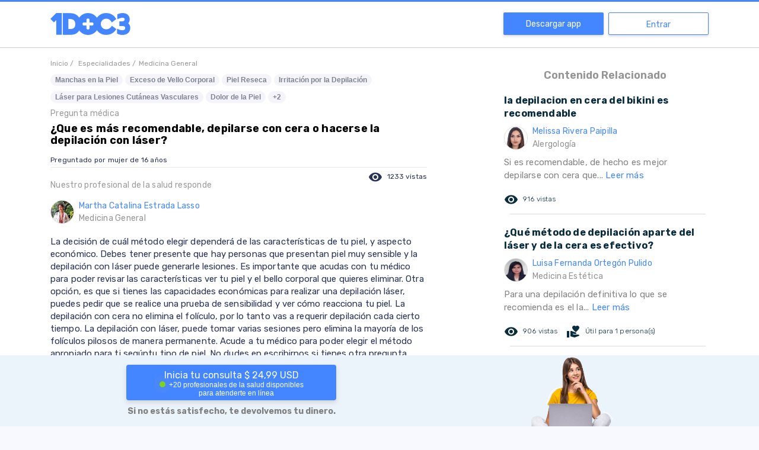

--- FILE ---
content_type: text/html; charset=utf-8
request_url: https://www.google.com/recaptcha/api2/aframe
body_size: 269
content:
<!DOCTYPE HTML><html><head><meta http-equiv="content-type" content="text/html; charset=UTF-8"></head><body><script nonce="O0qaRGDVOBRWKAsSlUvO0w">/** Anti-fraud and anti-abuse applications only. See google.com/recaptcha */ try{var clients={'sodar':'https://pagead2.googlesyndication.com/pagead/sodar?'};window.addEventListener("message",function(a){try{if(a.source===window.parent){var b=JSON.parse(a.data);var c=clients[b['id']];if(c){var d=document.createElement('img');d.src=c+b['params']+'&rc='+(localStorage.getItem("rc::a")?sessionStorage.getItem("rc::b"):"");window.document.body.appendChild(d);sessionStorage.setItem("rc::e",parseInt(sessionStorage.getItem("rc::e")||0)+1);localStorage.setItem("rc::h",'1769382405988');}}}catch(b){}});window.parent.postMessage("_grecaptcha_ready", "*");}catch(b){}</script></body></html>

--- FILE ---
content_type: application/javascript; charset=UTF-8
request_url: https://www.1doc3.com/_nuxt/e63c9a1.js
body_size: 8247
content:
(window.webpackJsonp=window.webpackJsonp||[]).push([[98,17,54,56,57,58],{1022:function(t,e,n){"use strict";n(497)},1023:function(t,e,n){var o=n(25)(!1);o.push([t.i,".questions[data-v-387d2694]{padding-top:100px;padding-bottom:50px;background-color:#fff}",""]),t.exports=o},1093:function(t,e,n){"use strict";n.r(e);var o=n(7),r=(n(45),n(75),n(30),n(328),n(421)),c=n.n(r),d=n(601),l=n.n(d),m=n(374),f=n(529),h=n(603);c.a.extend(l.a);var v={components:{ConsultationBanner:m.default,Question:f.default},layout:"DownloadApp",head:function(){return{title:this.title,meta:[{hid:"description",name:"description",content:this.descriptionRedes},{hid:"keywords",name:"keywords",content:this.keywords},{hid:"fbtitle",property:"og:title",content:this.title},{hid:"fbimage",property:"og:image",itemprop:"image primaryImageOfPage",content:this.question.imagen_redes},{hid:"fbdescription",property:"og:description",content:this.descriptionRedes},{hid:"twittertitle",name:"twitter:title",itemprop:"title name",content:this.title},{hid:"twimage",name:"twitter:image",content:this.question.imagen_redes},{hid:"twitterdescription",name:"twitter:description",itemprop:"description",content:this.descriptionRedes}],link:[{hid:"canonical",rel:"canonical",href:"".concat("https://1doc3.com","/web/ver/").concat(this.question.id,"/").concat(this.question.slug)}],script:[{hid:"structured-data",type:"application/ld+json",json:this.structuredData}]}},asyncData:function(t){return Object(o.a)(regeneratorRuntime.mark((function e(){var n,o,r,d,l,m,f,v,x,_,w,y,C,k,O,title,S,E;return regeneratorRuntime.wrap((function(e){for(;;)switch(e.prev=e.next){case 0:return n=t.route,o=t.env,r=t.params,d=t.error,e.prev=1,l="".concat(o.BASE_URL).concat(n.path),m=new h.DynamoDB({region:"us-east-1"}),e.next=6,m.getItem({TableName:"publicQuestions",Key:{id:{S:String(r.id)}}}).promise();case 6:if(f=e.sent,v=f.Item){e.next=10;break}throw new Error("ddata not found");case 10:for(_ in x={},v)v[_].S&&(x[_]=String(v[_].S)),v[_].BOOL&&(x[_]=Boolean(v[_].BOOL));return"string"==typeof(w=JSON.parse(x.data)).recommended&&(w.recommended=JSON.parse(w.recommended)),y=c()().utc().format("HH:mm"),C=!0,y>"04:55"&&y<"11:00"&&(C=!1),(k={"@context":"htt://schema.org","@type":"QAPage",potentialAction:{"@type":"SearchAction",target:"http://www.1doc3.com/web/similares?q={search_term_string}","query-input":"required name=search_term_string"},mainEntity:{"@type":"Question",url:l,name:w.question,text:0===w.aditionalInfo?"Sin información adicional":w.aditionalInfo,answerCount:1},isAccessibleForFree:!1,hasPart:{"@type":"WebPageElement",isAccessibleForFree:!1,cssSelector:".paywall"}}).mainEntity.acceptedAnswer={"@type":"Answer",text:w.htmlAnswer,author:{"@type":"Person",name:w.doctor?w.doctor.name:null,url:w.doctor?w.doctor.link:null},url:l},O=JSON.stringify(k),title=w.question&&w.question.lenght>74?"".concat(w.question.substring(0,80)," - 1DOC3"):"".concat(w.question," - 1DOC3"),S=w.htmlAnswer&&w.htmlAnswer.lenght>33?"".concat(w.htmlAnswer.substring(0,35),"..."):w.htmlAnswer,E={title:title,descriptionRedes:S,showConsultationBanner:C,question:w,structuredData:O},e.abrupt("return",E);case 26:if(e.prev=26,e.t0=e.catch(1),"ddata not found"!==e.t0.message){e.next=31;break}return d({statusCode:404}),e.abrupt("return");case 31:console.log("[".concat(c()().format("YYYY-MM-DD HH:mm:ss"),"]"),{error:e.t0,path:n.path}),d({statusCode:500,message:"oops! ocurrio un problema"});case 33:case"end":return e.stop()}}),e,null,[[1,26]])})))()}},x=(n(1022),n(12)),component=Object(x.a)(v,(function(){var t=this,e=t.$createElement,n=t._self._c||e;return n("div",{staticClass:"questions"},[n("question",{attrs:{question:t.question}}),t.showConsultationBanner?n("consultation-banner"):t._e()],1)}),[],!1,null,"387d2694",null);e.default=component.exports},276:function(t,e,n){"use strict";n.r(e);n(42),n(41),n(58),n(33),n(59);var o=n(22);n(46),n(31),n(57);function r(t,e){var n=Object.keys(t);if(Object.getOwnPropertySymbols){var o=Object.getOwnPropertySymbols(t);e&&(o=o.filter((function(e){return Object.getOwnPropertyDescriptor(t,e).enumerable}))),n.push.apply(n,o)}return n}function c(t){for(var e=1;e<arguments.length;e++){var n=null!=arguments[e]?arguments[e]:{};e%2?r(Object(n),!0).forEach((function(e){Object(o.a)(t,e,n[e])})):Object.getOwnPropertyDescriptors?Object.defineProperties(t,Object.getOwnPropertyDescriptors(n)):r(Object(n)).forEach((function(e){Object.defineProperty(t,e,Object.getOwnPropertyDescriptor(n,e))}))}return t}var d={props:["questions"],data:function(){return{mappedQuestions:[]}},mounted:function(){var t=this;this.questions&&(this.mappedQuestions=this.questions.map((function(e){return c(c({},e),{},{description:t.characterLimiter(e.description,60)})})))},methods:{characterLimiter:function(t,e){return t.substr(0,e)+"... "}}},l=n(12),component=Object(l.a)(d,(function(){var t=this,e=t.$createElement,n=t._self._c||e;return n("div",[t._l(t.mappedQuestions,(function(e){return t.mappedQuestions?["pregunta"===e.type?n("div",{staticClass:"rc-container-hover"},[n("nuxt-link",{staticClass:"related-content-rc",attrs:{to:"/web/ver/"+e.id+"/"+e.slug}},[n("div",{staticClass:"rc-question"},[t._v(t._s(e.title.substring(0,100)))]),n("div",{staticClass:"rc-doctor"},[n("div",{staticClass:"div-img-doctor"},[n("img",{staticClass:"img-foto-small lazyload mr-2",attrs:{alt:e.doctor.name,src:e.doctor.thumbnail}})]),n("div",{staticClass:"nombre-doctor-respuesta"},[t._v(t._s(e.doctor.name)),n("br"),n("span",{staticClass:"texto-gris-medium especialidad-doctor"},[t._v(t._s(""===e.doctor.specialty?"Medicina general":e.doctor.specialty))])])]),n("div",{staticClass:"rc-answer"},[t._v(t._s(e.description)),n("span",{staticClass:"rc-read-more"},[t._v("Leer más")])]),n("div",{staticClass:"rc-actions"},[n("div",{staticClass:"rc-views"},[n("i",{staticClass:"material-icons mr-2"},[t._v("remove_red_eye")]),n("span",[t._v(t._s(e.views.toLocaleString("es-CO")+" vistas"))])]),e.useful>0?n("div",{staticClass:"rc-useful-question"},[n("i",{staticClass:"material-icons mr-2"},[t._v("volunteer_activism")]),n("span",[t._v(t._s("Útil para "+e.useful+" persona(s)"))])]):t._e()]),n("div",{staticClass:"rc-final"})])],1):t._e()]:t._e()}))],2)}),[],!1,null,null,null);e.default=component.exports},302:function(t,e,n){var content=n(326);content.__esModule&&(content=content.default),"string"==typeof content&&(content=[[t.i,content,""]]),content.locals&&(t.exports=content.locals);(0,n(26).default)("17f466ee",content,!0,{sourceMap:!1})},318:function(t,e,n){var content=n(360);content.__esModule&&(content=content.default),"string"==typeof content&&(content=[[t.i,content,""]]),content.locals&&(t.exports=content.locals);(0,n(26).default)("7a173850",content,!0,{sourceMap:!1})},319:function(t,e,n){var content=n(362);content.__esModule&&(content=content.default),"string"==typeof content&&(content=[[t.i,content,""]]),content.locals&&(t.exports=content.locals);(0,n(26).default)("3cd4f1af",content,!0,{sourceMap:!1})},325:function(t,e,n){"use strict";n(302)},326:function(t,e,n){var o=n(25)(!1);o.push([t.i,".circle[data-v-d8bc8854]{width:10px;height:10px;display:inline-block;border-radius:50%;background-color:#7ed321;box-shadow:0 0 40px 9px #4ad067;animation:pulse-data-v-d8bc8854 2s infinite}@keyframes pulse-data-v-d8bc8854{0%{box-shadow:0 0 0 0 rgba(250,160,81,.5)}70%{box-shadow:0 0 0 10px rgba(250,222,81,0)}to{box-shadow:0 0 0 0 rgba(250,222,81,0)}}",""]),t.exports=o},331:function(t,e,n){"use strict";n.r(e);n(325);var o=n(12),component=Object(o.a)({},(function(){var t=this.$createElement;return(this._self._c||t)("div",{staticClass:"circle"})}),[],!1,null,"d8bc8854",null);e.default=component.exports},358:function(t,e,n){t.exports=n.p+"img/girl-thinking.6c7bfc1.png"},359:function(t,e,n){"use strict";n(318)},360:function(t,e,n){var o=n(25)(!1);o.push([t.i,'.bannerTitle[data-v-46a5c8f0]{color:grey}.banner-container[data-v-46a5c8f0]{background-color:#ebf3fb!important;z-index:1000;min-height:120px;position:fixed;bottom:0;left:0;right:0}@media (min-width:769px){.banner-container .enter[data-v-46a5c8f0]{width:55%}}img.img-container[data-v-46a5c8f0]{position:fixed;bottom:-3px;left:70%;z-index:1001;height:120px}@media (max-width:769px){img.img-container[data-v-46a5c8f0]{display:none}}.flex[data-v-46a5c8f0]{display:flex!important;justify-content:space-between}@media (max-width:769px){.flex[data-v-46a5c8f0]{justify-content:center}}.content-button[data-v-46a5c8f0]{display:flex;flex-direction:column;justify-content:center}@media screen and (max-width:769px){.content-button[data-v-46a5c8f0]{align-items:center;text-align:center}.content-button button[data-v-46a5c8f0]{height:58px;font-size:16px}}.ctext[data-v-46a5c8f0]{margin-top:10px;text-align:center;font-weight:700;color:grey;font-size:14px}.chat-button[data-v-46a5c8f0]{max-width:354px;background:#4486ff;border-radius:4px;padding:8px 20px 5px;margin:0 auto;font-family:"Muli",sans-serif;font-size:16px;color:#fff;text-align:center;box-shadow:0 4px 7px 0 hsla(0,0%,73.7%,.5)}.chat-button b[data-v-46a5c8f0]{font-size:18px}.chat-button .available[data-v-46a5c8f0]{display:flex;justify-content:center;align-items:baseline}.chat-button .without-available[data-v-46a5c8f0]{line-height:46px;box-shadow:0 4px 0 0 #2a3353}.chat-button[data-v-46a5c8f0]:hover{background-color:#679dff;transition:background-color .3s;cursor:pointer}.chat-button .text[data-v-46a5c8f0]{font-size:12px;display:inline-block;margin-left:6px}',""]),t.exports=o},361:function(t,e,n){"use strict";n(319)},362:function(t,e,n){var o=n(25)(!1);o.push([t.i,".cardSummary[data-v-439a9f96]{text-decoration:none}.cardSummary-description[data-v-439a9f96]{display:inline;color:#2a3353}.cardSummary-subtitle[data-v-439a9f96]{font-weight:700;font-size:13px;text-decoration:none;color:#2a3353}.cardSummary-title[data-v-439a9f96]{font-size:18px;margin-bottom:8px;text-decoration:none}.cardSummary-title[data-v-439a9f96],.popper[data-v-439a9f96]{display:inline-block;color:#2a3353}.popper[data-v-439a9f96]{width:auto;max-width:320px;background-color:#f5f7fe;padding:10px 15px;border-radius:3px;position:absolute;font-size:15px;z-index:200000;box-shadow:2px 4px 8px #c7d2e6;cursor:pointer}.popper a[data-v-439a9f96]{text-decoration:none;color:#2a3353}.synapse[data-v-439a9f96]{text-decoration:underline;cursor:pointer;color:#4486ff}",""]),t.exports=o},363:function(t,e,n){var content=n(424);content.__esModule&&(content=content.default),"string"==typeof content&&(content=[[t.i,content,""]]),content.locals&&(t.exports=content.locals);(0,n(26).default)("f45df0d4",content,!0,{sourceMap:!1})},374:function(t,e,n){"use strict";n.r(e);var o=[function(){var t=this,e=t.$createElement,n=t._self._c||e;return n("div",{staticClass:"text"},[n("div",{staticClass:"available-doctors"},[t._v("+20 profesionales de la salud disponibles "),n("br"),t._v("para atenderte en línea")])])},function(){var t=this.$createElement,e=this._self._c||t;return e("div",{staticClass:"img-container"},[e("img",{staticClass:"img-container",attrs:{src:n(358)}})])}],r=(n(75),n(331)),c=n(142),d={components:{LightPulse:r.default},props:{product:{default:"chat"}},data:function(){return{pricesChat:{CO:{price:"39.900",currencyCode:"COP"},MX:{price:"169",currencyCode:"MXN"},PE:{price:"39,99",currencyCode:"PEN"},CL:{price:"9.900",currencyCode:"CLP"},ES:{price:"19,99",currencyCode:"EUR"},USD:{price:"24,99",currencyCode:"USD"}}}},computed:{showLeadExperiment:function(){return!1},price:function(){var t=this.$store.state&&this.$store.state.countryCode||"CO",e=this.pricesChat[t]||this.pricesChat.USD;return"$ ".concat(e.price," ").concat(e.currencyCode)}},methods:{sendToHubspot:function(){Math.random()>=.5?document.location.href="https://marketing.1doc3.com/beneficiosempresas-rrhh-0":document.location.href="https://marketing.1doc3.com/beneficiosempresas-rrhh"},startConsultation:function(){Object(c.b)("Consultation banner clicked",{banner_type:"standard",country_code:this.$store.state.countryCode}),document.location.href=this.$getV4Url("/open-consultation")}}},l=(n(359),n(12)),component=Object(l.a)(d,(function(){var t=this,e=t.$createElement,n=t._self._c||e;return n("div",{staticClass:"banner-container"},[n("div",{staticClass:"container"},[n("div",{staticClass:"flex"},[n("div",{staticClass:"content-button enter"},[n("div",{staticClass:"mt-3"},[t.showLeadExperiment?n("div",{staticClass:"bannerTitle text-center mb-2"},[t._v("Tu consulta puede ser "),n("b",[t._v("gratis")]),t._v(" gracias a tu empresa")]):t._e(),t.showLeadExperiment?n("div",{staticClass:"chat-button py-2",on:{click:t.sendToHubspot}},[n("span",[t._v("Conoce más aquí")])]):n("div",{staticClass:"chat-button",on:{click:t.startConsultation}},[n("span",[t._v("Inicia tu consulta "+t._s(t.price))]),n("div",{staticClass:"available"},[n("light-pulse"),t._m(0)],1)]),t.showLeadExperiment?t._e():n("p",{staticClass:"ctext"},[t._v("Si no estás satisfecho, te devolvemos tu dinero.")])])]),t._m(1)])])])}),o,!1,null,"46a5c8f0",null);e.default=component.exports},383:function(t,e,n){"use strict";n.r(e);var o={props:["questions"],methods:{characterLimiter:function(t){return t+'... <span class="rc-read-more">Leer más</span>'}}},r=n(12),component=Object(r.a)(o,(function(){var t=this,e=t.$createElement,n=t._self._c||e;return n("div",t._l(t.questions,(function(e){return n("div",{staticClass:"rc-container-hover"},[n("a",{staticClass:"related-content-rc",attrs:{href:"/web/ver/"+e.id+"/"+e.slug}},[n("div",{staticClass:"rc-question"},[t._v(t._s(e.title.substring(0,100)))]),n("div",{staticClass:"rc-doctor"},[n("div",{staticClass:"div-img-doctor"},[n("img",{staticClass:"img-foto-small lazyload mr-2",attrs:{alt:e.doctor.name,src:e.doctor.thumbnail}})]),n("div",{staticClass:"nombre-doctor-respuesta"},[t._v(t._s(e.doctor.name)),n("br"),n("span",{staticClass:"texto-gris-medium especialidad-doctor"},[t._v(t._s(""===e.doctor.specialty?"Medicina general":e.doctor.specialty))])])]),n("div",{staticClass:"rc-answer"},[n("span",{domProps:{innerHTML:t._s(t.characterLimiter(e.description))}})]),n("div",{staticClass:"rc-actions"},[n("div",{staticClass:"rc-views"},[n("i",{staticClass:"material-icons mr-2"},[t._v("remove_red_eye")]),n("span",[t._v(t._s(e.views.toLocaleString("es-CO")+" vistas"))])]),e.usefull>0?n("div",{staticClass:"rc-useful-question"},[n("i",{staticClass:"material-icons mr-2"},[t._v("volunteer_activism")]),n("span",[t._v(t._s("Útil para "+e.usefull+" persona(s)"))])]):t._e()]),n("div",{staticClass:"rc-final"})])])})),0)}),[],!1,null,null,null);e.default=component.exports},384:function(t,e,n){"use strict";n.r(e);n(56),n(78);var o={props:{length:{default:160},tolerance:{default:15},text:{type:String,default:""}},data:function(){return{wrappedText:"",previewText:"",textBeingShown:"",collapsed:!0}},created:function(){this.wrappedText=this.text,this.wrappedText.length<this.length+this.tolerance?(this.collapsed=!1,this.textBeingShown=this.htmlEntities(this.wrappedText)):(this.previewText=this.wrappedText.substring(0,this.length)+"...",this.textBeingShown=this.htmlEntities(this.previewText))},methods:{expand:function(){this.collapsed=!1,this.textBeingShown=this.htmlEntities(this.wrappedText)},htmlEntities:function(t){return String(t).replace(/&nbsp;/g,"").replace(/&amp;/g,"").replace(/&quot;/g,"").replace(/&lt;/g,"").replace(/&gt;/g,"")}}},r=n(12),component=Object(r.a)(o,(function(){var t=this,e=t.$createElement,n=t._self._c||e;return n("span",[t._v(t._s(t.textBeingShown)),t.collapsed?n("a",{staticClass:"link-rojo link-ver-mas",on:{click:t.expand}},[n("em",[t._v("(ver más)")])]):t._e()])}),[],!1,null,null,null);e.default=component.exports},385:function(t,e,n){"use strict";n.r(e);var o=n(7),r=(n(45),n(30),n(31),n(57),n(303),n(422)),c=n.n(r),d=n(269),l={props:["href","content","id","type"],data:function(){return{contentLoaded:!1,name:null,description:null,popperOptions:{placement:"auto",styles:{boxShadow:0}},typesMap:{substance:"MEDICAMENTO",disease:"ENFERMEDAD",procedure:"PROCEDIMIENTO",symptom:"SÍNTOMA",sign:"SIGNO"}}},components:{popper:c.a},methods:{popShown:function(){var t=this;return Object(o.a)(regeneratorRuntime.mark((function e(){var n;return regeneratorRuntime.wrap((function(e){for(;;)switch(e.prev=e.next){case 0:if(!t.contentLoaded){e.next=2;break}return e.abrupt("return");case 2:return e.prev=2,e.next=5,d.a.getCardSummary({graph_id:t.id,type:t.type});case 5:n=e.sent,t.name=n.data.name,t.description=n.data.description,t.contentLoaded=!0,t.$refs.popperItem.updatePopper(),e.next=14;break;case 12:e.prev=12,e.t0=e.catch(2);case 14:case"end":return e.stop()}}),e,null,[[2,12]])})))()}},computed:{showDescription:function(){return this.description&&this.description.length>140?": "+this.description.substring(0,140).trim()+"...":this.description?": "+this.description:""}}},m=(n(361),n(12)),component=Object(m.a)(l,(function(){var t=this,e=t.$createElement,n=t._self._c||e;return n("popper",{ref:"popperItem",attrs:{"visible-arrow":!1,"delay-on-mouse-over":600,trigger:"hover",options:t.popperOptions,disabled:"keyword"===t.type},on:{created:function(e){return t.popShown()}}},[n("a",{staticClass:"synapse",attrs:{slot:"reference",href:t.href},on:{click:function(e){return t.goToPage("link")},mouseover:function(e){t.hover=!0},mouseleave:function(e){t.hover=!1}},slot:"reference"},[t._v(t._s(t.content))]),n("div",{staticClass:"popper cardSummary"},[n("a",{attrs:{href:t.href}},[t.contentLoaded?n("div",{staticClass:"cardSummary-container"},[n("div",{staticClass:"cardSummary-subtitle"},[t._v(t._s(t.typesMap[t.type]))]),n("div",{staticClass:"cardSummary-title"},[n("strong",[t._v(t._s(t.name))])]),n("div",{staticClass:"cardSummary-description",domProps:{innerHTML:t._s(t.showDescription)}})]):t._e()])])])}),[],!1,null,"439a9f96",null);e.default=component.exports},423:function(t,e,n){"use strict";n(363)},424:function(t,e,n){var o=n(25)(!1);o.push([t.i,'.titulo-pregunta[data-v-04519a4c]{font-family:"Muli";font-size:18px;font-weight:700;color:#000;text-decoration:none;margin:.3em 0;letter-spacing:.24px}.titulo-pregunta a[data-v-04519a4c]{color:inherit}.pregunta-info-adicional[data-v-04519a4c]{letter-spacing:.1px}.texto-preguntado-pregunta[data-v-04519a4c]{vertical-align:middle;display:inline-block;color:#2a3353;font-size:12px;letter-spacing:.24px;padding-bottom:10px}.contenedor-preguntado-vistas[data-v-04519a4c]{position:relative;margin-top:15px;padding-bottom:10px}@media (min-width:768px){.contenedor-preguntado-vistas[data-v-04519a4c]{border-bottom:1px solid #eaeaea;margin-top:16px;height:20px}}.texto-vistas-pregunta[data-v-04519a4c]{color:#2a3353;font-size:12px;margin-top:3px;margin-bottom:10px}@media (min-width:768px){.texto-vistas-pregunta[data-v-04519a4c]{margin-bottom:0;margin-top:0;position:absolute;right:0}}.pre-titulo-pregunta[data-v-04519a4c]{color:#9b9b9b;font-size:14px;font-weight:400;letter-spacing:.28px;line-height:20px;text-rendering:optimizeLegibility}.question-row[data-v-04519a4c]{margin-bottom:10px;border-bottom:5px solid #f7f9fe;padding-bottom:12px}@media (min-width:768px){.question-row[data-v-04519a4c]{border-bottom:0;margin-bottom:0}}.question-row.no-border[data-v-04519a4c]{border-bottom:none}.texto-gris-respuesta[data-v-04519a4c]{color:#2a3353;font-size:15px;font-weight:400;line-height:21px;letter-spacing:.1px}@media (min-width:768px){.texto-gris-respuesta[data-v-04519a4c]{margin-top:15px}}@media (min-width:992px){.texto-gris-respuesta[data-v-04519a4c]{margin-top:20px}}.titulo-respuesta[data-v-04519a4c]{color:#9b9b9b;font-size:14px;font-weight:400;letter-spacing:.28px;line-height:20px;margin-bottom:14px;text-rendering:optimizeLegibility}.metadatos-respuesta[data-v-04519a4c]{font-size:12px;display:table;margin-bottom:12px;width:100%}@media screen and (max-width:768px){.lista_keywords[data-v-04519a4c]{z-index:1;overflow:hidden;overflow-x:scroll;white-space:nowrap;-webkit-overflow-scrolling:touch;height:30px;padding-left:15px;position:relative}.lista_keywords[data-v-04519a4c]::-webkit-scrollbar{display:none}}@media screen and (max-width:768px){.lista_keywords_scroll[data-v-04519a4c]{position:absolute;overflow:hidden}}.lista_keywords .keyword_link[data-v-04519a4c]{background:#f4f4fa;border-radius:12px;font-weight:700;font-family:"Open Sans",sans-serif;font-size:12px;color:#808393;padding:3px 8px;text-decoration:none;margin-right:4px;margin-bottom:8px;display:inline-block}@media screen and (min-width:768px){.lista_keywords .keyword_link.collapsed[data-v-04519a4c]{display:none}}.bread-box[data-v-04519a4c]{font-size:12px;margin-bottom:10px}.bread-box a[data-v-04519a4c],.bread-box span[data-v-04519a4c]{color:#9b9b9b}.bread-box a[data-v-04519a4c]{margin-right:5px}.bread-box a[data-v-04519a4c],.bread-box a[data-v-04519a4c]:hover{text-decoration:none}.how-it-works>h3>span[data-v-04519a4c]{padding-top:10px;display:inline-block;position:relative}.how-it-works>h3>span>img[data-v-04519a4c]{max-width:100%;width:100%;height:auto;line-height:inherit}.how-it-works>h2[data-v-04519a4c]{width:auto;font-weight:100;margin:5px auto 20px;line-height:22px;font-size:18px;padding:0;color:#959393}@media screen and (min-width:1024px){.how-it-works>h2[data-v-04519a4c]{width:80%}}',""]),t.exports=o},431:function(t,e){},497:function(t,e,n){var content=n(1023);content.__esModule&&(content=content.default),"string"==typeof content&&(content=[[t.i,content,""]]),content.locals&&(t.exports=content.locals);(0,n(26).default)("01c079e8",content,!0,{sourceMap:!1})},529:function(t,e,n){"use strict";n.r(e);var o=n(7),r=n(37),c=(n(45),n(328),n(46),n(30),n(75),n(383)),d=n(384),l=n(374),m=n(443),f=n(385),h=n(1),v=n(269),x={components:{ViewMoreWrapper:d.default,ConsultationBanner:l.default,RelatedContent:c.default,SynapseHover:f.default,CampaignLoader:m.default},props:["question"],data:function(){return{campaigns:null,hiddenItems:0}},computed:{specialtyLink:function(){if(!this.question||!Array.isArray(this.question.specialtiesData)||"object"!==Object(r.a)(this.question.specialtiesData[0]))return"/";var t=this.question.specialtiesData[0];return t?"/especialidades/".concat(t.link):"/"},arrContexts:function(){var t=this;if(this.question&&this.question.graphInfo&&this.question.graphInfo.arrContexts){var e=0,n=this.question.graphInfo.arrContexts;return n.map((function(n){e+=n.name.length,t.hiddenItems+=e>90?1:0})),n}}},mounted:function(){var t=this;return Object(o.a)(regeneratorRuntime.mark((function e(){return regeneratorRuntime.wrap((function(e){for(;;)switch(e.prev=e.next){case 0:t.getCampaigns(),t.loadReferencedLinks();case 2:case"end":return e.stop()}}),e)})))()},methods:{getCampaigns:function(){var t=this;return Object(o.a)(regeneratorRuntime.mark((function e(){var n,o,data,element;return regeneratorRuntime.wrap((function(e){for(;;)switch(e.prev=e.next){case 0:return n=[],t.question.cie10&&(n=t.question.cie10.map((function(t){return t.idCie10}))),e.next=4,v.a.getCampaigns({content:"".concat(t.question.question," ").concat(t.question.answer," ").concat(t.question.additional_info),cie10:JSON.stringify(n.length>0?n:[]),specialties:JSON.stringify(t.question.specialtiesData?t.question.specialtiesData.map((function(t){return t.name})):[])});case 4:o=e.sent,data=o.data,t.campaigns=data,0!==t.campaigns.length&&"goal_type"in t.campaigns[0]||((element=document.createElement("script")).src="https://pagead2.googlesyndication.com/pagead/js/adsbygoogle.js?client=ca-pub-2143792989327950",element.async=!0,element.setAttribute("crossorigin","anonymous"),document.body.appendChild(element));case 8:case"end":return e.stop()}}),e)})))()},loadReferencedLinks:function(){var t,e=document.getElementsByClassName("synapse");if(e.length>0){t=e[0].parentNode;for(var i=0;i<e.length;i++){var n=new(h.a.extend(f.default))({propsData:{id:e["".concat(i)].dataset.id,type:e["".concat(i)].dataset.type,href:e["".concat(i)].href,content:e["".concat(i)].innerHTML}});n.$mount(),t.replaceChild(n.$el,e["".concat(i)])}}}}},_=(n(423),n(12)),component=Object(_.a)(x,(function(){var t=this,e=t.$createElement,n=t._self._c||e;return n("div",{staticClass:"container"},[t.question?[n("section",{staticClass:"row section"},[n("div",{staticClass:"col-md-7 question-row"},[n("div",{staticClass:"bread-box"},[n("span",[t._m(0),t._m(1),t.question.specialtiesData&&t.question.specialtiesData.length>0?n("span",{attrs:{itemscope:"",itemtype:"http://data-vocabulary.org/Breadcrumb"}},[n("a",{attrs:{href:t.specialtyLink,itemprop:"url"}},[n("span",{attrs:{itemprop:"title"}},[t._v(t._s(t.question.specialtiesData[0].name))])])]):t._e()])]),t.arrContexts?n("div",{staticClass:"lista_keywords",class:{hidden:0===t.arrContexts.length}},[n("div",{staticClass:"lista_keywords_scroll"},[t._l(t.arrContexts,(function(e){return t.arrContexts?[e?n("a",{staticClass:"keyword_link",class:{collapsed:e.name.length>90},attrs:{href:e.link}},[t._v(t._s(e.name))]):t._e()]:t._e()})),t.hiddenItems>0?[n("a",{staticClass:"keyword_link expand",attrs:{id:"expandir",href:"#"},on:{click:function(t){}}},[t._v(t._s("+"+t.hiddenItems))])]:t._e()],2)]):t._e(),n("div",{staticClass:"pre-titulo-pregunta"},[t._v("Pregunta médica"),n("h1",{staticClass:"titulo-pregunta",attrs:{id:"texto-pregunta"}},[n("view-more-wrapper",{attrs:{length:160,tolerance:15,text:t.question.question}})],1)]),t.question.aditionalInfo?n("p",{staticClass:"pregunta-info-adicional",staticStyle:{"margin-left":"10px","margin-top":"12px"},attrs:{id:"texto-adicional"}},[n("strong",{staticStyle:{"font-size":"14px"}},[t._v("Información adicional")]),n("br"),n("view-more-wrapper",{staticClass:"texto-gris-medium",attrs:{length:180,tolerance:30,text:t.question.aditionalInfo}})],1):t._e(),n("div",{staticClass:"contenedor-preguntado-vistas"},[n("div",{staticClass:"texto-preguntado-pregunta"},[t._v(t._s("Preguntado por "+t.question.gender+" de "+t.question.age+" años")+" ")]),n("hr",{staticClass:"margin-bottom-10 d-block d-sm-none"}),t.question&&t.question.views?n("div",{staticClass:"texto-vistas-pregunta"},[n("i",{staticClass:"material-icons mr-2"},[t._v("visibility")]),n("span",[t._v(t._s(t.question.views.toLocaleString("es-CO")+" vistas"))])]):t._e()]),t.question.doctor?n("div",{staticClass:"texto-respuesta texto-gris-respuesta"},[n("div",{staticClass:"titulo-respuesta"},[t._v("Nuestro profesional de la salud responde")]),n("div",{staticClass:"metadatos-respuesta"},[n("a",{attrs:{href:t.question.doctor.link}},[n("div",{staticClass:"div-img-doctor"},[n("img",{staticClass:"img-foto-small mr-2 lazyload",attrs:{alt:t.question.doctor.name,src:t.question.doctor.thumbnail}})]),n("div",{staticClass:"nombre-doctor-respuesta"},[t._v(t._s(t.question.doctor.name)),n("br"),n("span",{staticClass:"texto-gris-medium especialidad-doctor"},[t._v(t._s(t.question.doctor.specialty))])])])]),n("div",{staticClass:"texto-respuesta",attrs:{id:"contenido-respuesta"}},[n("div",{domProps:{innerHTML:t._s(t.question.htmlAnswer)}})]),t.campaigns?n("campaign-loader",{attrs:{campaigns:t.campaigns,position:"under_question",view_id:t.question.id,view_type:"question"}}):t._e()],1):t._e()]),n("div",{staticClass:"offset-md-1 col-md-4 caja-contentRelacionado"},[t._m(2),n("div",{staticClass:"panel-content-relacionado"},[n("campaign-loader",{attrs:{campaigns:t.campaigns,position:"related_content",view_id:t.question.id,view_type:"question"}}),n("related-content",{attrs:{questions:t.question.recommended}})],1)])]),t._m(3)]:t._e()],2)}),[function(){var t=this,e=t.$createElement,n=t._self._c||e;return n("span",{attrs:{itemscope:"",itemtype:"http://data-vocabulary.org/Breadcrumb"}},[n("a",{attrs:{href:"/",itemprop:"url"}},[n("span",{attrs:{itemprop:"title"}},[t._v("Inicio / ")])])])},function(){var t=this,e=t.$createElement,n=t._self._c||e;return n("span",{attrs:{itemscope:"",itemtype:"http://data-vocabulary.org/Breadcrumb"}},[n("a",{attrs:{href:"/especialidades",itemprop:"url"}},[n("span",{attrs:{itemprop:"title"}},[t._v("Especialidades /")])])])},function(){var t=this,e=t.$createElement,n=t._self._c||e;return n("div",{staticClass:"text-center my-3"},[n("span",{staticClass:"titulo-content-relacionado"},[t._v("Contenido Relacionado")])])},function(){var t=this,e=t.$createElement,n=t._self._c||e;return n("div",{staticClass:"row"},[n("div",{staticClass:"col-md-12 col-xs-12"},[n("div",{staticClass:"how-it-works"},[n("h3",{staticClass:"text-center titulo-content-relacionado"},[t._v("¿Qué hacemos?")]),n("div",{staticClass:"logo-home-1doc3"},[n("img",{staticClass:"lazyload",attrs:{width:"107",height:"29.32",src:"https://cdn.1doc3.com/logo-1doc3.png",alt:"Logo 1doc3"}})]),n("h2",{staticClass:"text-center"},[t._v("1DOC3 es la plataforma en la que doctores verificados responden tus inquietudes de salud online las 24 horas del día. Tus preguntas son anónimas.")])])])])}],!1,null,"04519a4c",null);e.default=component.exports;installComponents(component,{RelatedContent:n(276).default})}}]);